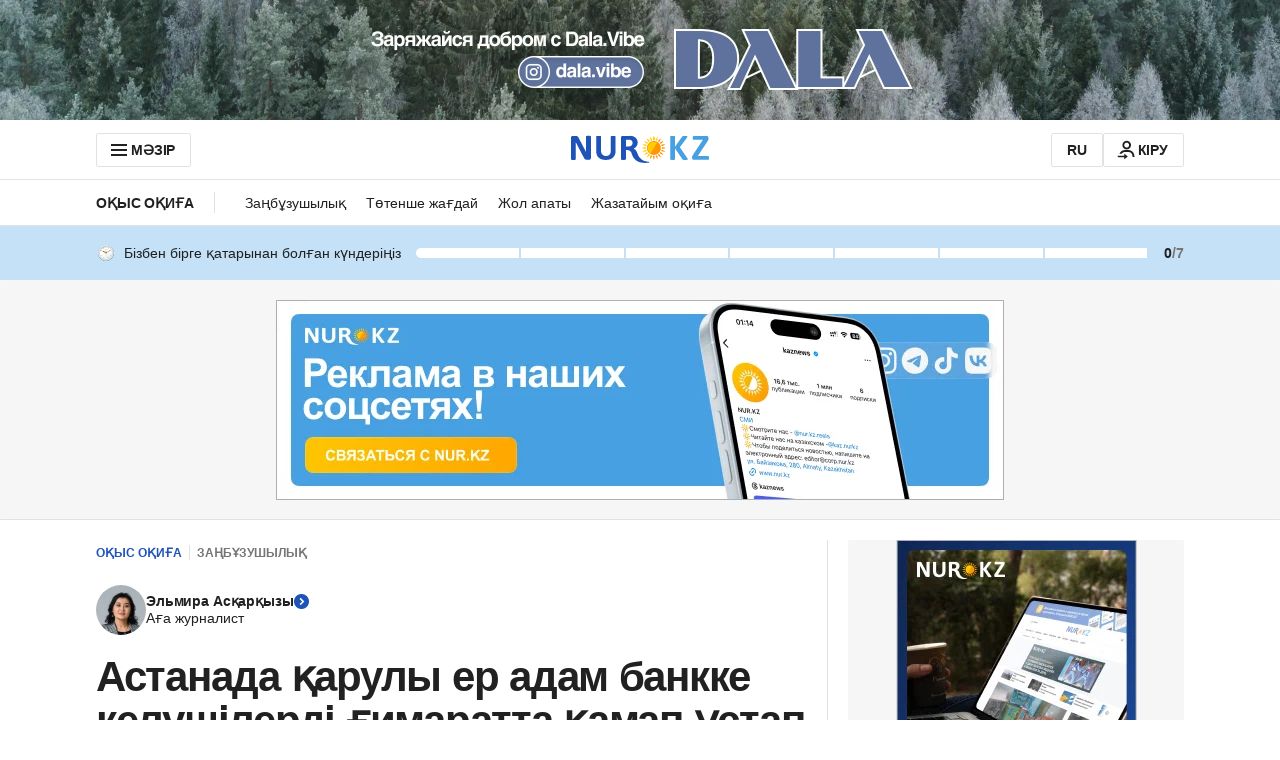

--- FILE ---
content_type: application/javascript
request_url: https://kaz.nur.kz/_astro/ui-messages.yn2LjoTT.js
body_size: -49
content:

!function(){try{var e="undefined"!=typeof window?window:"undefined"!=typeof global?global:"undefined"!=typeof self?self:{},n=(new Error).stack;n&&(e._sentryDebugIds=e._sentryDebugIds||{},e._sentryDebugIds[n]="9e5aebfd-b6e6-5d2e-983b-0565b1616281")}catch(e){}}();
import{g as t,a as n}from"./index.BsD3EpIt.js";const e=n({}),a=s=>s?t(e.value,s,s):e.value,c=s=>{const g=a(s);return{t:(o,r="")=>t(g,o,r)}},i=s=>{e.set({...a(),...s})};export{e as $,c as g,i as s};

//# debugId=9e5aebfd-b6e6-5d2e-983b-0565b1616281
